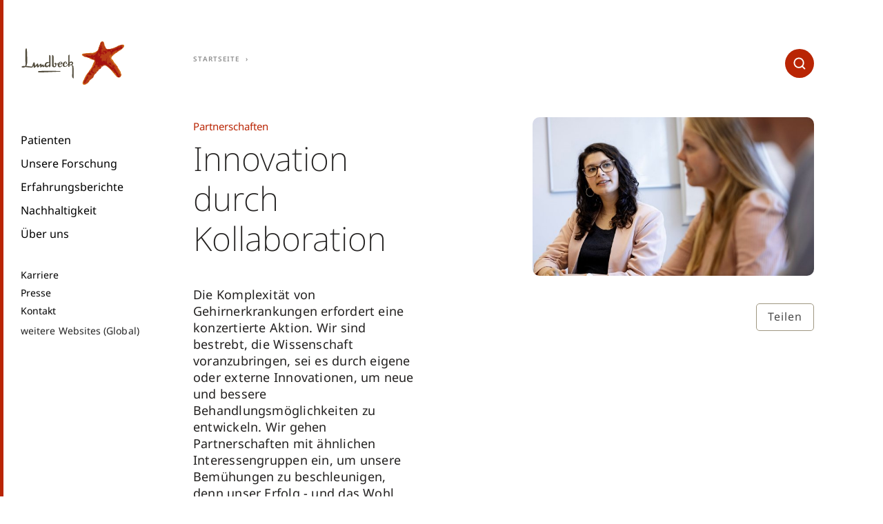

--- FILE ---
content_type: text/html;charset=utf-8
request_url: https://www.lundbeck.com/de/partnerschaften
body_size: 12266
content:
<!DOCTYPE HTML>
<html lang="de-DE">
<head>
  <meta charset="UTF-8"/>
  <title>Partnerschaften</title>
  
  
  
  <meta name="template" content="content-page"/>
  <meta name="viewport" content="width=device-width, initial-scale=1"/>
  
  <script defer="defer" type="text/javascript" src="https://rum.hlx.page/.rum/@adobe/helix-rum-js@%5E2/dist/rum-standalone.js" data-routing="p00000-e000000"></script>
<script>
  function initSection(allTitles, currentPageIsHomePage) {
    if (currentPageIsHomePage) {
      return {};
    }

    return allTitles.split(":").reduce(function (obj, item, index, array) {
      obj['level' + (array.length - index)] = item;
      return obj;
    }, {});
  }

  window.digitalData = {
    page: {
      pageInfo: {
        pageName: "Partnerschaften",
        language: "de".toUpperCase(),
        country: "germany".toUpperCase(),
        region: "europe".toUpperCase()
      },
      section: initSection("Partnerschaften", "false" === "true")
    }
  };
</script>
  

  
    
    

    

    


        <script type="text/javascript" src="//assets.adobedtm.com/e5a515095c00/1eb90aa9741f/launch-90aca16a5039.min.js" async></script>


    
    
    
<link rel="stylesheet" href="/etc.clientlibs/aembase/clientlibs/clientlib-grid.lc-20251118124839566-lc.min.css" type="text/css">
<link rel="stylesheet" href="/etc.clientlibs/aembase/clientlibs/clientlib-site.lc-20251118124839566-lc.min.css" type="text/css">



    

  
  
  
  
  
  
  <script src="//services.cognitoforms.com/s/024f3GfoE0qxegAamB2kVA"></script>

<link rel="preload" as="font" href="/etc.clientlibs/aembase/clientlibs/clientlib-site/dist/resources/fonts/ChronicleDisp-Black_Web.woff2" type="font/woff2" crossorigin="anonymous"/>
<link rel="preload" as="font" href="/etc.clientlibs/aembase/clientlibs/clientlib-site/dist/resources/fonts/ChronicleDisp-Light_Web.woff2" type="font/woff2" crossorigin="anonymous"/>
<link rel="preload" as="font" href="/etc.clientlibs/aembase/clientlibs/clientlib-site/dist/resources/fonts/ChronicleDisp-Roman_Web.woff2" type="font/woff2" crossorigin="anonymous"/>
<link rel="preload" as="font" href="/etc.clientlibs/aembase/clientlibs/clientlib-site/dist/resources/fonts/ChronicleDisp-Semibold_Web.woff2" type="font/woff2" crossorigin="anonymous"/>
<link rel="preload" as="font" href="/etc.clientlibs/aembase/clientlibs/clientlib-site/dist/resources/fonts/blsprw-bd.woff2" type="font/woff2" crossorigin="anonymous"/>
<link rel="preload" as="font" href="/etc.clientlibs/aembase/clientlibs/clientlib-site/dist/resources/fonts/blsprw-lt.woff2" type="font/woff2" crossorigin="anonymous"/>
<link rel="preload" as="font" href="/etc.clientlibs/aembase/clientlibs/clientlib-site/dist/resources/fonts/blsprw-rg.woff2" type="font/woff2" crossorigin="anonymous"/>
<link rel="preload" as="font" href="/etc.clientlibs/aembase/clientlibs/clientlib-site/dist/resources/fonts/blsprw-xbd.woff2" type="font/woff2" crossorigin="anonymous"/>



    <meta content="Partnerschaften" property="og:title"/>
    
    <meta content="website" property="og:type"/>
    <meta content="https://www.lundbeck.com/content/dam/lundbeck-com/corporate-images/employees/_MG_8384w.jpg" property="og:image"/>
    <meta content="https://www.lundbeck.com/de/partnerschaften" property="og:url"/>

</head>
<body class="contentpage basepage page basicpage ">


    



    
<div class="root responsivegrid">


<div class="aem-Grid aem-Grid--12 aem-Grid--default--12 ">
    
    <header class="header responsivegrid aem-GridColumn aem-GridColumn--default--12">
  <div class="cmp-header">
    <div class="cmp-header__top">

      <div class="cmp-header__brand">
    
    <a class="c-logo c-logo--default" href="/de">


    
</a>
</div>

      <div class="cmp-header__search" data-cmp-is="search">
        <form action="/de/partnerschaften.searchresult.json" class="c-search" id="js-c-search" data-cmp-hook-search="form" method="get" autocomplete="off" data-search-results="/content/lundbeck-com/europe/germany/de/search-results.html">
          <input type="search" id="js-c-search-input" name="q" class="c-search__input" placeholder="Search" data-cmp-hook-search="input"/>
          <button type="submit" class="c-search__icon-button js-c-search__icon-button">
            <svg class="c-svg-icon__svg c-search__icon-svg">
              <use xlink:href="#icon-search"></use>
            </svg>
          </button>
          <div class="u-display--none" data-cmp-hook-search="clear"></div>
        </form>
        <div class="cmp-search__results js-c-search__results" aria-label="Search results" data-cmp-hook-search="results" role="listbox" aria-multiselectable="false"></div>
<script data-cmp-hook-search="itemTemplate" type="x-template">
  <a class="cmp-search__item" data-cmp-hook-search="item" role="option" aria-selected="false">
    <span class="cmp-search__item-title" data-cmp-hook-search="itemTitle"></span>
  </a>
  <div class="row no-gutters">
    <div class="col col-12">
      <div class="hr u-background--neutral-light u-margin--0"></div>
    </div>
  </div>
</script>
      </div>

      <button class="cmp-header__button-menu-mobile c-button js-cmp-header-button-mobile-menu-open">
      <span class="svg-icon">
        <svg class="c-svg-icon__svg">
          <use xlink:href="#icon-burger"></use>
        </svg>
      </span>
      </button>

    </div>

    <div class="cmp-header__menu js-cmp-header-menu">

      <button class="cmp-header__button-menu-mobile c-button js-cmp-header-button-mobile-menu-close">
      <span class="svg-icon">
        <svg class="c-svg-icon__svg">
          <use xlink:href="#icon-x"></use>
        </svg>
      </span>
      </button>

      <div class="cmp-header__search-mobile" data-cmp-is="search">
        <form action="/de/partnerschaften.searchresult.json" class="c-search-mobile" id="js-c-search-mobile" data-cmp-hook-search="form" method="get" autocomplete="off" data-search-results="/content/lundbeck-com/europe/germany/de/search-results.html">
          <input type="search" id="js-c-search-mobile-input" name="q" class="c-search-mobile__input" placeholder="Search" data-cmp-hook-search="input"/>
          <button type="submit" class="c-search-mobile__icon-button js-c-search-mobile__icon-button">
            <svg class="c-svg-icon__svg c-search-mobile__icon-svg">
              <use xlink:href="#icon-search"></use>
            </svg>
          </button>
          <div class="u-display--none" data-cmp-hook-search="clear"></div>
        </form>
        <div class="cmp-search__results js-c-search__results" aria-label="Search results" data-cmp-hook-search="results" role="listbox" aria-multiselectable="false"></div>
<script data-cmp-hook-search="itemTemplate" type="x-template">
  <a class="cmp-search__item" data-cmp-hook-search="item" role="option" aria-selected="false">
    <span class="cmp-search__item-title" data-cmp-hook-search="itemTitle"></span>
  </a>
  <div class="row no-gutters">
    <div class="col col-12">
      <div class="hr u-background--neutral-light u-margin--0"></div>
    </div>
  </div>
</script>
      </div>

    <div class="cmp-header__menu-scroll">
      <div class="cmp-header__slideout js-header-slideout"></div>
      
      <div class="cmp-header__menu-container">

        <div class="cmp-header__mix-blend-mode">
        <nav class="cmp-navigation" role="navigation" itemscope itemtype="http://schema.org/SiteNavigationElement">
  <ul class="cmp-navigation__group">

    
    

    
    <li class="cmp-navigation__item cmp-navigation__item--level-0 cmp-navigation__item--has-group">
        
    <a href="/de/patienten" title="Patienten" class="cmp-navigation__item-link">Patienten</a>

        
  <ul class="cmp-navigation__group">

    
    
      <li class="cmp-navigation__item">
        <a href="#" title="Zurück" class="cmp-navigation__item-link cmp-navigation__item-link-back">
          Zurück
        </a>
      </li>

      
      <li class="cmp-navigation__item cmp-navigation__item--level-1">
        <a href="/de/patienten" title="Patienten" class="cmp-navigation__item-link">
          Patienten
        </a>
      </li>
    

    
    <li class="cmp-navigation__item cmp-navigation__item--level-1">
        
    <a href="/de/patienten/community-engagement" title="Gemeinschaftliches Engagement" class="cmp-navigation__item-link">Gemeinschaftliches Engagement</a>

        
    </li>

  

    
    

    
    <li class="cmp-navigation__item cmp-navigation__item--level-1">
        
    <a href="/de/patienten/wissenswertes--ueber-gehirnerkrankungen" title="Wissenswertes  über Gehirnerkrankungen" class="cmp-navigation__item-link">Wissenswertes  über Gehirnerkrankungen</a>

        
    </li>

  

    
    

    
    <li class="cmp-navigation__item cmp-navigation__item--level-1 cmp-navigation__item--has-group">
        
    <a href="/de/patienten/neurologie" title="Neurologie" class="cmp-navigation__item-link">Neurologie</a>

        
  <ul class="cmp-navigation__group">

    
    

    
    <li class="cmp-navigation__item cmp-navigation__item--level-2">
        
    <a href="/de/patienten/neurologie/alzheimer" title="Alzheimer" class="cmp-navigation__item-link">Alzheimer</a>

        
    </li>

  

    
    

    
    <li class="cmp-navigation__item cmp-navigation__item--level-2">
        
    <a href="/de/patienten/neurologie/migraene" title="Migräne" class="cmp-navigation__item-link">Migräne</a>

        
    </li>

  </ul>

    </li>

  

    
    

    
    <li class="cmp-navigation__item cmp-navigation__item--level-1 cmp-navigation__item--has-group">
        
    <a href="/de/patienten/psychiatrie" title="Psychiatrie" class="cmp-navigation__item-link">Psychiatrie</a>

        
  <ul class="cmp-navigation__group">

    
    

    
    <li class="cmp-navigation__item cmp-navigation__item--level-2">
        
    <a href="/de/patienten/psychiatrie/alkoholabhaengigkeit" title="Alkoholabhängigkeit" class="cmp-navigation__item-link">Alkoholabhängigkeit</a>

        
    </li>

  

    
    

    
    <li class="cmp-navigation__item cmp-navigation__item--level-2">
        
    <a href="/de/patienten/psychiatrie/depression" title="Depression" class="cmp-navigation__item-link">Depression</a>

        
    </li>

  

    
    

    
    <li class="cmp-navigation__item cmp-navigation__item--level-2">
        
    <a href="/de/patienten/psychiatrie/schizophrenie" title="Schizophrenie" class="cmp-navigation__item-link">Schizophrenie</a>

        
    </li>

  </ul>

    </li>

  </ul>

    </li>

  

    
    

    
    <li class="cmp-navigation__item cmp-navigation__item--level-0 cmp-navigation__item--has-group">
        
    <a href="/de/unsere-forschung" title="Unsere Forschung" class="cmp-navigation__item-link">Unsere Forschung</a>

        
  <ul class="cmp-navigation__group">

    
    
      <li class="cmp-navigation__item">
        <a href="#" title="Zurück" class="cmp-navigation__item-link cmp-navigation__item-link-back">
          Zurück
        </a>
      </li>

      
      <li class="cmp-navigation__item cmp-navigation__item--level-1">
        <a href="/de/unsere-forschung" title="Unsere Forschung" class="cmp-navigation__item-link">
          Unsere Forschung
        </a>
      </li>
    

    
    <li class="cmp-navigation__item cmp-navigation__item--level-1 cmp-navigation__item--has-group">
        
    <a href="/de/unsere-forschung/forschung-und-entwicklung" title="Forschung und Entwicklung" class="cmp-navigation__item-link">Forschung und Entwicklung</a>

        
  <ul class="cmp-navigation__group">

    
    

    
    <li class="cmp-navigation__item cmp-navigation__item--level-2">
        
    <a href="/de/unsere-forschung/forschung-und-entwicklung/unsere-wertschoepfungskette" title="Unsere Wertschöpfungskette" class="cmp-navigation__item-link">Unsere Wertschöpfungskette</a>

        
    </li>

  </ul>

    </li>

  

    
    

    
    <li class="cmp-navigation__item cmp-navigation__item--level-1">
        
    <a href="/de/unsere-forschung/produkte" title="Produkte" class="cmp-navigation__item-link">Produkte</a>

        
    </li>

  

    
    

    
    <li class="cmp-navigation__item cmp-navigation__item--level-1">
        
    <a href="/de/unsere-forschung/pipeline" title="Pipeline" class="cmp-navigation__item-link">Pipeline</a>

        
    </li>

  

    
    

    
    <li class="cmp-navigation__item cmp-navigation__item--level-1 cmp-navigation__item--has-group">
        
    <a href="/de/unsere-forschung/medizinische-weiterbildung" title="Medizinische Weiterbildung" class="cmp-navigation__item-link">Medizinische Weiterbildung</a>

        
  <ul class="cmp-navigation__group">

    
    

    
    <li class="cmp-navigation__item cmp-navigation__item--level-2">
        
    <a href="/de/unsere-forschung/medizinische-weiterbildung/lundbeck-institut" title="Lundbeck Institute" class="cmp-navigation__item-link">Lundbeck Institute</a>

        
    </li>

  </ul>

    </li>

  

    
    

    
    <li class="cmp-navigation__item cmp-navigation__item--level-1 cmp-navigation__item--has-group">
        
    <a href="/de/unsere-forschung/clinical-trials" title="Klinische Studien" class="cmp-navigation__item-link">Klinische Studien</a>

        
  <ul class="cmp-navigation__group">

    
    

    
    <li class="cmp-navigation__item cmp-navigation__item--level-2">
        
    <a href="/de/unsere-forschung/clinical-trials/clinical-trial-diversity" title="Vielfalt klinischer Studien" class="cmp-navigation__item-link">Vielfalt klinischer Studien</a>

        
    </li>

  

    
    

    
    <li class="cmp-navigation__item cmp-navigation__item--level-2">
        
    <a href="/de/unsere-forschung/clinical-trials/study-synopses-disclaimer" title="Studienzusammenfassungen" class="cmp-navigation__item-link">Studienzusammenfassungen</a>

        
    </li>

  </ul>

    </li>

  

    
    

    
    <li class="cmp-navigation__item cmp-navigation__item--level-1">
        
    <a href="/de/unsere-forschung/clinical-data-sharing" title="Austausch klinischer Daten" class="cmp-navigation__item-link">Austausch klinischer Daten</a>

        
    </li>

  

    
    

    
    <li class="cmp-navigation__item cmp-navigation__item--level-1">
        
    <a href="/de/unsere-forschung/publications" title="Veröffentlichungen" class="cmp-navigation__item-link">Veröffentlichungen</a>

        
    </li>

  </ul>

    </li>

  

    
    

    
    <li class="cmp-navigation__item cmp-navigation__item--level-0">
        
    <a href="/de/stories" title="Erfahrungsberichte" class="cmp-navigation__item-link">Erfahrungsberichte</a>

        
    </li>

  

    
    

    
    <li class="cmp-navigation__item cmp-navigation__item--level-0 cmp-navigation__item--has-group">
        
    <a href="/de/nachhaltigkeit" title="Nachhaltigkeit" class="cmp-navigation__item-link">Nachhaltigkeit</a>

        
  <ul class="cmp-navigation__group">

    
    
      <li class="cmp-navigation__item">
        <a href="#" title="Zurück" class="cmp-navigation__item-link cmp-navigation__item-link-back">
          Zurück
        </a>
      </li>

      
      <li class="cmp-navigation__item cmp-navigation__item--level-1">
        <a href="/de/nachhaltigkeit" title="Nachhaltigkeit" class="cmp-navigation__item-link">
          Nachhaltigkeit
        </a>
      </li>
    

    
    <li class="cmp-navigation__item cmp-navigation__item--level-1">
        
    <a href="/de/nachhaltigkeit/recht-auf-gesundheit" title="Recht auf Gesundheit" class="cmp-navigation__item-link">Recht auf Gesundheit</a>

        
    </li>

  

    
    

    
    <li class="cmp-navigation__item cmp-navigation__item--level-1">
        
    <a href="/de/nachhaltigkeit/-klimaschutz" title="Klimaschutz" class="cmp-navigation__item-link">Klimaschutz</a>

        
    </li>

  

    
    

    
    <li class="cmp-navigation__item cmp-navigation__item--level-1">
        
    <a href="/de/nachhaltigkeit/spenden-und-foerdergelder" title="Spenden und Fördergelder" class="cmp-navigation__item-link">Spenden und Fördergelder</a>

        
    </li>

  

    
    

    
    <li class="cmp-navigation__item cmp-navigation__item--level-1">
        
    <a href="/de/nachhaltigkeit/gesundes-arbeitsumfeld" title="Gesundes Arbeitsumfeld" class="cmp-navigation__item-link">Gesundes Arbeitsumfeld</a>

        
    </li>

  

    
    

    
    <li class="cmp-navigation__item cmp-navigation__item--level-1">
        
    <a href="/de/nachhaltigkeit/materialverbrauch-und-abfall" title="Materialverbrauch und Abfall" class="cmp-navigation__item-link">Materialverbrauch und Abfall</a>

        
    </li>

  

    
    

    
    <li class="cmp-navigation__item cmp-navigation__item--level-1">
        
    <a href="/de/nachhaltigkeit/business-conduct" title="Geschäftsverhalten" class="cmp-navigation__item-link">Geschäftsverhalten</a>

        
    </li>

  

    
    

    
    <li class="cmp-navigation__item cmp-navigation__item--level-1">
        
    <a href="/de/nachhaltigkeit/zulieferer-und-partner" title="Zulieferer und Partner" class="cmp-navigation__item-link">Zulieferer und Partner</a>

        
    </li>

  

    
    

    
    <li class="cmp-navigation__item cmp-navigation__item--level-1">
        
    <a href="/de/nachhaltigkeit/fsa-transparenzkodex" title="Zuwendungen " class="cmp-navigation__item-link">Zuwendungen </a>

        
    </li>

  

    
    

    
    <li class="cmp-navigation__item cmp-navigation__item--level-1">
        
    <a href="/de/nachhaltigkeit/suppliers-and-third-parties" title="Lieferanten und Partner" class="cmp-navigation__item-link">Lieferanten und Partner</a>

        
    </li>

  </ul>

    </li>

  

    
    

    
    <li class="cmp-navigation__item cmp-navigation__item--level-0 cmp-navigation__item--has-group">
        
    <a href="/de/ueber-uns" title="Über uns" class="cmp-navigation__item-link">Über uns</a>

        
  <ul class="cmp-navigation__group">

    
    
      <li class="cmp-navigation__item">
        <a href="#" title="Zurück" class="cmp-navigation__item-link cmp-navigation__item-link-back">
          Zurück
        </a>
      </li>

      
      <li class="cmp-navigation__item cmp-navigation__item--level-1">
        <a href="/de/ueber-uns" title="Über uns" class="cmp-navigation__item-link">
          Über uns
        </a>
      </li>
    

    
    <li class="cmp-navigation__item cmp-navigation__item--level-1 cmp-navigation__item--has-group">
        
    <a href="/de/ueber-uns/unser-engagement" title="Unser Engagement" class="cmp-navigation__item-link">Unser Engagement</a>

        
  <ul class="cmp-navigation__group">

    
    

    
    <li class="cmp-navigation__item cmp-navigation__item--level-2">
        
    <a href="/de/ueber-uns/unser-engagement/diversitaet-und-inklusion" title="Diversität und Inklusion" class="cmp-navigation__item-link">Diversität und Inklusion</a>

        
    </li>

  </ul>

    </li>

  

    
    

    
    <li class="cmp-navigation__item cmp-navigation__item--level-1 cmp-navigation__item--has-group">
        
    <a href="/de/ueber-uns/das-ist-lundbeck" title="Das ist Lundbeck" class="cmp-navigation__item-link">Das ist Lundbeck</a>

        
  <ul class="cmp-navigation__group">

    
    

    
    <li class="cmp-navigation__item cmp-navigation__item--level-2">
        
    <a href="/de/ueber-uns/das-ist-lundbeck/auf-einen-blick" title="Auf einen Blick" class="cmp-navigation__item-link">Auf einen Blick</a>

        
    </li>

  

    
    

    
    <li class="cmp-navigation__item cmp-navigation__item--level-2">
        
    <a href="/de/ueber-uns/das-ist-lundbeck/unternehmensstruktur" title="Unternehmensstruktur" class="cmp-navigation__item-link">Unternehmensstruktur</a>

        
    </li>

  

    
    

    
    <li class="cmp-navigation__item cmp-navigation__item--level-2">
        
    <a href="/de/ueber-uns/das-ist-lundbeck/die-lundbeck-foundation" title="Die Lundbeck Foundation" class="cmp-navigation__item-link">Die Lundbeck Foundation</a>

        
    </li>

  

    
    

    
    <li class="cmp-navigation__item cmp-navigation__item--level-2">
        
    <a href="/de/ueber-uns/das-ist-lundbeck/unsere-geschichte" title="Unsere Geschichte" class="cmp-navigation__item-link">Unsere Geschichte</a>

        
    </li>

  </ul>

    </li>

  

    
    

    
    <li class="cmp-navigation__item cmp-navigation__item--level-1">
        
    <a href="/de/ueber-uns/unsere-strategie" title="Unsere Strategie" class="cmp-navigation__item-link">Unsere Strategie</a>

        
    </li>

  

    
    

    
    <li class="cmp-navigation__item cmp-navigation__item--level-1 cmp-navigation__item--has-group">
        
    <a href="/de/ueber-uns/unser-fuehrungsteam" title="Unser Führungsteam" class="cmp-navigation__item-link">Unser Führungsteam</a>

        
  <ul class="cmp-navigation__group">

    
    

    
    <li class="cmp-navigation__item cmp-navigation__item--level-2">
        
    <a href="/de/ueber-uns/unser-fuehrungsteam/geschaeftsleitung" title="Geschäftsleitung" class="cmp-navigation__item-link">Geschäftsleitung</a>

        
    </li>

  

    
    

    
    <li class="cmp-navigation__item cmp-navigation__item--level-2">
        
    <a href="/de/ueber-uns/unser-fuehrungsteam/aufsichtsrat" title="Aufsichtsrat" class="cmp-navigation__item-link">Aufsichtsrat</a>

        
    </li>

  </ul>

    </li>

  

    
    

    
    <li class="cmp-navigation__item cmp-navigation__item--level-1 cmp-navigation__item--has-group">
        
    <a href="/de/ueber-uns/unternehmensfuehrung" title="Unternehmensführung" class="cmp-navigation__item-link">Unternehmensführung</a>

        
  <ul class="cmp-navigation__group">

    
    

    
    <li class="cmp-navigation__item cmp-navigation__item--level-2">
        
    <a href="/de/ueber-uns/unternehmensfuehrung/Risk-management" title="Risikomanagement" class="cmp-navigation__item-link">Risikomanagement</a>

        
    </li>

  </ul>

    </li>

  

    
    

    
    <li class="cmp-navigation__item cmp-navigation__item--level-1 cmp-navigation__item--has-group">
        
    <a href="/de/ueber-uns/lundbeck-deutschland" title="Lundbeck Deutschland" class="cmp-navigation__item-link">Lundbeck Deutschland</a>

        
  <ul class="cmp-navigation__group">

    
    

    
    <li class="cmp-navigation__item cmp-navigation__item--level-2">
        
    <a href="/de/ueber-uns/lundbeck-deutschland/patientenbroschueren" title="Patientenbroschüren" class="cmp-navigation__item-link">Patientenbroschüren</a>

        
    </li>

  </ul>

    </li>

  </ul>

    </li>

  </ul>
</nav>


    


          <nav class="cmp-navigation cmp-navigation--secondary" role="navigation" itemscope itemtype="http://schema.org/SiteNavigationElement">
  <ul class="cmp-navigation__group">

    
    

    
    <li class="cmp-navigation__item cmp-navigation__item--level-0 cmp-navigation__item--has-group">
        
    <a href="/de/careers1" title="Karriere" class="cmp-navigation__item-link">Karriere</a>

        
  <ul class="cmp-navigation__group">

    
    
      <li class="cmp-navigation__item">
        <a href="#" title="Zurück" class="cmp-navigation__item-link cmp-navigation__item-link-back">
          Zurück
        </a>
      </li>

      
      <li class="cmp-navigation__item cmp-navigation__item--level-1">
        <a href="/de/careers1" title="Karriere" class="cmp-navigation__item-link">
          Karriere
        </a>
      </li>
    

    
    <li class="cmp-navigation__item cmp-navigation__item--level-1 cmp-navigation__item--has-group">
        
    <a href="/de/careers1/life-at-lundbeck" title="Arbeiten bei Lundbeck" class="cmp-navigation__item-link">Arbeiten bei Lundbeck</a>

        
  <ul class="cmp-navigation__group">

    
    

    
    <li class="cmp-navigation__item cmp-navigation__item--level-2">
        
    <a href="/de/careers1/life-at-lundbeck/our-culture-and-people" title="Unsere Firmenkultur" class="cmp-navigation__item-link">Unsere Firmenkultur</a>

        
    </li>

  

    
    

    
    <li class="cmp-navigation__item cmp-navigation__item--level-2">
        
    <a href="/de/careers1/life-at-lundbeck/being-diverse-and-inclusive" title="Diversität und Inklusion" class="cmp-navigation__item-link">Diversität und Inklusion</a>

        
    </li>

  

    
    

    
    <li class="cmp-navigation__item cmp-navigation__item--level-2">
        
    <a href="/de/careers1/life-at-lundbeck/employee-development" title="Mitarbeiterentwicklung" class="cmp-navigation__item-link">Mitarbeiterentwicklung</a>

        
    </li>

  </ul>

    </li>

  

    
    

    
    <li class="cmp-navigation__item cmp-navigation__item--level-1 cmp-navigation__item--has-group">
        
    <a href="/de/careers1/your-job" title="Deine Job-Chance" class="cmp-navigation__item-link">Deine Job-Chance</a>

        
  <ul class="cmp-navigation__group">

    
    

    
    <li class="cmp-navigation__item cmp-navigation__item--level-2">
        
    <a href="/de/careers1/your-job/job-opportunities" title="Stellenangebote" class="cmp-navigation__item-link">Stellenangebote</a>

        
    </li>

  

    
    

    
    <li class="cmp-navigation__item cmp-navigation__item--level-2">
        
    <a href="/de/careers1/your-job/career-areas" title="Karrierebereiche" class="cmp-navigation__item-link">Karrierebereiche</a>

        
    </li>

  

    
    

    
    <li class="cmp-navigation__item cmp-navigation__item--level-2">
        
    <a href="/de/careers1/your-job/recruitment-process" title="Einstellungsprozess" class="cmp-navigation__item-link">Einstellungsprozess</a>

        
    </li>

  

    
    

    
    <li class="cmp-navigation__item cmp-navigation__item--level-2">
        
    <a href="/de/careers1/your-job/unsolicited-applications" title="Initiativbewerbungen" class="cmp-navigation__item-link">Initiativbewerbungen</a>

        
    </li>

  </ul>

    </li>

  </ul>

    </li>

  

    
    

    
    <li class="cmp-navigation__item cmp-navigation__item--level-0 cmp-navigation__item--has-group">
        
    <a href="/de/presse" title="Presse" class="cmp-navigation__item-link">Presse</a>

        
  <ul class="cmp-navigation__group">

    
    
      <li class="cmp-navigation__item">
        <a href="#" title="Zurück" class="cmp-navigation__item-link cmp-navigation__item-link-back">
          Zurück
        </a>
      </li>

      
      <li class="cmp-navigation__item cmp-navigation__item--level-1">
        <a href="/de/presse" title="Presse" class="cmp-navigation__item-link">
          Presse
        </a>
      </li>
    

    
    <li class="cmp-navigation__item cmp-navigation__item--level-1">
        
    <a href="/de/presse/kommunikations-richtlinie" title="Kommunikations-Richtlinie" class="cmp-navigation__item-link">Kommunikations-Richtlinie</a>

        
    </li>

  </ul>

    </li>

  

    
    

    
    <li class="cmp-navigation__item cmp-navigation__item--level-0">
        
    <a href="/de/kontakt" title="Kontakt" class="cmp-navigation__item-link">Kontakt</a>

        
    </li>

  </ul>
</nav>


    


          

          <div class="languageselector languagenavigation cmp-header__languageselector"></div>


        

<div class="js-siteselector">

  <nav class="cmp-siteselector" role="navigation" itemscope itemtype="http://schema.org/SiteNavigationElement">
  <ul class="cmp-siteselector__group">
    

    
  <li class="cmp-siteselector__item cmp-siteselector__item--level-0 cmp-siteselector__item--active">

    
      <a href="javascript:;" title="weitere Websites (Global)" aria-current="page" class="cmp-siteselector__item-link">weitere Websites (Global)</a>
    

    
    
  <ul class="cmp-siteselector__group">
    <li class="cmp-siteselector__item">
      <a href="#" title="Zurück" class="cmp-siteselector__item-link cmp-siteselector__item-link-back">
        Zurück
      </a>
    </li>

    
  <li class="cmp-siteselector__item cmp-siteselector__item--level-1">

    

    
  
  
    
    <a href="javascript:;" title="Global" class="cmp-siteselector__item-link">Global</a>
  


    
  <ul class="cmp-siteselector__group">
    <li class="cmp-siteselector__item">
      <a href="#" title="Zurück" class="cmp-siteselector__item-link cmp-siteselector__item-link-back">
        Zurück
      </a>
    </li>

    
  <li class="cmp-siteselector__item cmp-siteselector__item--level-2">

    

    
  
  
    <a href="/global" title="Global site" class="cmp-siteselector__item-link">Global site</a>
    
  


    
  </li>

  </ul>

  </li>

  
    

    
  <li class="cmp-siteselector__item cmp-siteselector__item--level-1">

    

    
  
  
    
    <a href="javascript:;" title="Americas" class="cmp-siteselector__item-link">Americas</a>
  


    
  <ul class="cmp-siteselector__group">
    <li class="cmp-siteselector__item">
      <a href="#" title="Zurück" class="cmp-siteselector__item-link cmp-siteselector__item-link-back">
        Zurück
      </a>
    </li>

    
  <li class="cmp-siteselector__item cmp-siteselector__item--level-2">

    

    
  
  
    <a href="/ar" title="Argentina" class="cmp-siteselector__item-link">Argentina</a>
    
  


    
  </li>

  
    

    
  <li class="cmp-siteselector__item cmp-siteselector__item--level-2">

    

    
  
  
    <a href="/br" title="Brazil" class="cmp-siteselector__item-link">Brazil</a>
    
  


    
  </li>

  
    

    
  <li class="cmp-siteselector__item cmp-siteselector__item--level-2">

    

    
  
  
    <a href="/ca" title="Canada" class="cmp-siteselector__item-link">Canada</a>
    
  


    
  </li>

  
    

    
  <li class="cmp-siteselector__item cmp-siteselector__item--level-2">

    

    
  
  
    <a href="/cl" title="Chile" class="cmp-siteselector__item-link">Chile</a>
    
  


    
  </li>

  
    

    
  <li class="cmp-siteselector__item cmp-siteselector__item--level-2">

    

    
  
  
    <a href="/co" title="Colombia" class="cmp-siteselector__item-link">Colombia</a>
    
  


    
  </li>

  
    

    
  <li class="cmp-siteselector__item cmp-siteselector__item--level-2">

    

    
  
  
    <a href="/mx" title="Mexico" class="cmp-siteselector__item-link">Mexico</a>
    
  


    
  </li>

  
    

    
  <li class="cmp-siteselector__item cmp-siteselector__item--level-2">

    

    
  
  
    <a href="/pa" title="Panama" class="cmp-siteselector__item-link">Panama</a>
    
  


    
  </li>

  
    

    
  <li class="cmp-siteselector__item cmp-siteselector__item--level-2">

    

    
  
  
    <a href="/pe" title="Peru" class="cmp-siteselector__item-link">Peru</a>
    
  


    
  </li>

  
    

    
  <li class="cmp-siteselector__item cmp-siteselector__item--level-2">

    

    
  
  
    <a href="/us" title="United States" class="cmp-siteselector__item-link">United States</a>
    
  


    
  </li>

  </ul>

  </li>

  
    

    
  <li class="cmp-siteselector__item cmp-siteselector__item--level-1">

    

    
  
  
    
    <a href="javascript:;" title="Asia" class="cmp-siteselector__item-link">Asia</a>
  


    
  <ul class="cmp-siteselector__group">
    <li class="cmp-siteselector__item">
      <a href="#" title="Zurück" class="cmp-siteselector__item-link cmp-siteselector__item-link-back">
        Zurück
      </a>
    </li>

    
  <li class="cmp-siteselector__item cmp-siteselector__item--level-2">

    

    
  
  
    <a href="/cn" title="China" class="cmp-siteselector__item-link">China</a>
    
  


    
  </li>

  
    

    
  <li class="cmp-siteselector__item cmp-siteselector__item--level-2">

    

    
  
  
    <a href="/il" title="Israel" class="cmp-siteselector__item-link">Israel</a>
    
  


    
  </li>

  
    

    
  <li class="cmp-siteselector__item cmp-siteselector__item--level-2">

    

    
  
  
    <a href="/jp/jp" title="Japan" class="cmp-siteselector__item-link">Japan</a>
    
  


    
  </li>

  
    

    
  <li class="cmp-siteselector__item cmp-siteselector__item--level-2">

    

    
  
  
    <a href="/kr" title="Korea" class="cmp-siteselector__item-link">Korea</a>
    
  


    
  </li>

  
    

    
  <li class="cmp-siteselector__item cmp-siteselector__item--level-2">

    

    
  
  
    <a href="/sg" title="Singapore" class="cmp-siteselector__item-link">Singapore</a>
    
  


    
  </li>

  
    

    
  <li class="cmp-siteselector__item cmp-siteselector__item--level-2">

    

    
  
  
    <a href="/tr" title="Turkey" class="cmp-siteselector__item-link">Turkey</a>
    
  


    
  </li>

  </ul>

  </li>

  
    

    
  <li class="cmp-siteselector__item cmp-siteselector__item--level-1 cmp-siteselector__item--active">

    

    
  
  
    
    <a href="javascript:;" title="Europe" aria-current="page" class="cmp-siteselector__item-link">Europe</a>
  


    
  <ul class="cmp-siteselector__group">
    <li class="cmp-siteselector__item">
      <a href="#" title="Zurück" class="cmp-siteselector__item-link cmp-siteselector__item-link-back">
        Zurück
      </a>
    </li>

    
  <li class="cmp-siteselector__item cmp-siteselector__item--level-2">

    

    
  
  
    <a href="/at" title="Austria" class="cmp-siteselector__item-link">Austria</a>
    
  


    
  </li>

  
    

    
  <li class="cmp-siteselector__item cmp-siteselector__item--level-2">

    

    
  
  
    <a href="/be" title="Belgium" class="cmp-siteselector__item-link">Belgium</a>
    
  


    
  </li>

  
    

    
  <li class="cmp-siteselector__item cmp-siteselector__item--level-2">

    

    
  
  
    <a href="/bg" title="Bulgaria" class="cmp-siteselector__item-link">Bulgaria</a>
    
  


    
  </li>

  
    

    
  <li class="cmp-siteselector__item cmp-siteselector__item--level-2">

    

    
  
  
    <a href="/cz" title="Czech Republic" class="cmp-siteselector__item-link">Czech Republic</a>
    
  


    
  </li>

  
    

    
  <li class="cmp-siteselector__item cmp-siteselector__item--level-2">

    

    
  
  
    <a href="/da" title="Denmark" class="cmp-siteselector__item-link">Denmark</a>
    
  


    
  </li>

  
    

    
  <li class="cmp-siteselector__item cmp-siteselector__item--level-2">

    

    
  
  
    <a href="/ee" title="Estonia" class="cmp-siteselector__item-link">Estonia</a>
    
  


    
  </li>

  
    

    
  <li class="cmp-siteselector__item cmp-siteselector__item--level-2">

    

    
  
  
    <a href="/fi" title="Finland" class="cmp-siteselector__item-link">Finland</a>
    
  


    
  </li>

  
    

    
  <li class="cmp-siteselector__item cmp-siteselector__item--level-2">

    

    
  
  
    <a href="/fr" title="France" class="cmp-siteselector__item-link">France</a>
    
  


    
  </li>

  
    

    
  <li class="cmp-siteselector__item cmp-siteselector__item--level-2 cmp-siteselector__item--active">

    

    
  
  
    <a href="/de" title="Germany" aria-current="page" class="cmp-siteselector__item-link">Germany</a>
    
  


    
  </li>

  
    

    
  <li class="cmp-siteselector__item cmp-siteselector__item--level-2">

    

    
  
  
    <a href="/gr" title="Greece" class="cmp-siteselector__item-link">Greece</a>
    
  


    
  </li>

  
    

    
  <li class="cmp-siteselector__item cmp-siteselector__item--level-2">

    

    
  
  
    <a href="/ie" title="Ireland" class="cmp-siteselector__item-link">Ireland</a>
    
  


    
  </li>

  
    

    
  <li class="cmp-siteselector__item cmp-siteselector__item--level-2">

    

    
  
  
    <a href="/it" title="Italy" class="cmp-siteselector__item-link">Italy</a>
    
  


    
  </li>

  
    

    
  <li class="cmp-siteselector__item cmp-siteselector__item--level-2">

    

    
  
  
    <a href="/nl" title="Netherlands" class="cmp-siteselector__item-link">Netherlands</a>
    
  


    
  </li>

  
    

    
  <li class="cmp-siteselector__item cmp-siteselector__item--level-2">

    

    
  
  
    <a href="/no" title="Norway" class="cmp-siteselector__item-link">Norway</a>
    
  


    
  </li>

  
    

    
  <li class="cmp-siteselector__item cmp-siteselector__item--level-2">

    

    
  
  
    <a href="/pl" title="Poland" class="cmp-siteselector__item-link">Poland</a>
    
  


    
  </li>

  
    

    
  <li class="cmp-siteselector__item cmp-siteselector__item--level-2">

    

    
  
  
    <a href="/pt" title="Portugal" class="cmp-siteselector__item-link">Portugal</a>
    
  


    
  </li>

  
    

    
  <li class="cmp-siteselector__item cmp-siteselector__item--level-2">

    

    
  
  
    <a href="/ru" title="Russia" class="cmp-siteselector__item-link">Russia</a>
    
  


    
  </li>

  
    

    
  <li class="cmp-siteselector__item cmp-siteselector__item--level-2">

    

    
  
  
    <a href="/sk" title="Slovakia" class="cmp-siteselector__item-link">Slovakia</a>
    
  


    
  </li>

  
    

    
  <li class="cmp-siteselector__item cmp-siteselector__item--level-2">

    

    
  
  
    <a href="/si" title="Slovenia" class="cmp-siteselector__item-link">Slovenia</a>
    
  


    
  </li>

  
    

    
  <li class="cmp-siteselector__item cmp-siteselector__item--level-2">

    

    
  
  
    <a href="/es" title="Spain" class="cmp-siteselector__item-link">Spain</a>
    
  


    
  </li>

  
    

    
  <li class="cmp-siteselector__item cmp-siteselector__item--level-2">

    

    
  
  
    <a href="/se" title="Sweden" class="cmp-siteselector__item-link">Sweden</a>
    
  


    
  </li>

  
    

    
  <li class="cmp-siteselector__item cmp-siteselector__item--level-2">

    

    
  
  
    <a href="/ch" title="Switzerland" class="cmp-siteselector__item-link">Switzerland</a>
    
  


    
  </li>

  
    

    
  <li class="cmp-siteselector__item cmp-siteselector__item--level-2">

    

    
  
  
    <a href="/uk" title="United Kingdom" class="cmp-siteselector__item-link">United Kingdom</a>
    
  


    
  </li>

  </ul>

  </li>

  
    

    
  <li class="cmp-siteselector__item cmp-siteselector__item--level-1">

    

    
  
  
    
    <a href="javascript:;" title="Oceania" class="cmp-siteselector__item-link">Oceania</a>
  


    
  <ul class="cmp-siteselector__group">
    <li class="cmp-siteselector__item">
      <a href="#" title="Zurück" class="cmp-siteselector__item-link cmp-siteselector__item-link-back">
        Zurück
      </a>
    </li>

    
  <li class="cmp-siteselector__item cmp-siteselector__item--level-2">

    

    
  
  
    <a href="/au" title="Australia and New Zealand" class="cmp-siteselector__item-link">Australia and New Zealand</a>
    
  


    
  </li>

  </ul>

  </li>

  
    

    
  <li class="cmp-siteselector__item cmp-siteselector__item--level-1">

    

    
  
  
    
    <a href="javascript:;" title="Other Sites" class="cmp-siteselector__item-link">Other Sites</a>
  


    
  <ul class="cmp-siteselector__group">
    <li class="cmp-siteselector__item">
      <a href="#" title="Zurück" class="cmp-siteselector__item-link cmp-siteselector__item-link-back">
        Zurück
      </a>
    </li>

    
  <li class="cmp-siteselector__item cmp-siteselector__item--level-2">

    

    
  
  
    <a href="/drughunters" title="Drughunters" class="cmp-siteselector__item-link">Drughunters</a>
    
  


    
  </li>

  
    

    
  <li class="cmp-siteselector__item cmp-siteselector__item--level-2">

    

    
  
  
    <a href="/elaiapharm" title="Elaiapharm" class="cmp-siteselector__item-link">Elaiapharm</a>
    
  


    
  </li>

  
    

    
  <li class="cmp-siteselector__item cmp-siteselector__item--level-2">

    

    
  
  
    <a href="/global/partnering/cdm" title="Lundbeck CDM" class="cmp-siteselector__item-link">Lundbeck CDM</a>
    
  


    
  </li>

  
    

    
  <li class="cmp-siteselector__item cmp-siteselector__item--level-2">

    

    
  
  
    <a href="/gbs" title="Lundbeck GBS Krakow" class="cmp-siteselector__item-link">Lundbeck GBS Krakow</a>
    
  


    
  </li>

  
    

    
  <li class="cmp-siteselector__item cmp-siteselector__item--level-2">

    

    
  
  
    <a href="/brain-battle" title="Brain Battle" class="cmp-siteselector__item-link">Brain Battle</a>
    
  


    
  </li>

  
    

    
  <li class="cmp-siteselector__item cmp-siteselector__item--level-2">

    

    
  
  
    <a href="/longboard" title="Longboard Pharmaceuticals" class="cmp-siteselector__item-link">Longboard Pharmaceuticals</a>
    
  


    
  </li>

  </ul>

  </li>

  </ul>

  </li>

  </ul>
</nav>
</div>


    

      
        </div>
      </div>


    </div>

    </div>

    
    <div class="c-modal js-siteselector-modal js-c-modal" data-domain-whitelist="{&#34;domains&#34;:[&#34;www.formdesk.com&#34;]}">
      <div class="c-modal__overlay js-c-modal-close"></div>
      <div class="c-modal__container u-background--white">
        <div class="c-modal__header o-media">
          <h3 class="display-3 c-modal__heading o-media__content">
            Sie verlassen Lundbeck Deutschland
          </h3>
        </div>

        <div class="c-modal__content">
          <div class="u-margin-bottom"><div class="xfpage page basicpage">


<div class="aem-Grid aem-Grid--12 aem-Grid--default--12 ">
    
    <div class="text aem-GridColumn aem-GridColumn--default--12">
  <div class="cmp-text" dir="ltr">
 <p>Sie verlassen jetzt lundbeck.com/de. Bitte beachten Sie, dass die Informationen auf der Seite, auf die Sie verlinkt werden, möglicherweise nicht in vollem Umfang mit den gesetzlichen Bestimmungen in Deutschland, sowie die produktbezogenen Informationen mit den entsprechenden deutschen Fachinformationen für Arzneimittel  übereinstimmen. Alle Informationen sollten mit Ihrem Arzt besprochen werden und ersetzen nicht die Beratung und Behandlung durch Ihren Arzt.<br />
<br />
</p>

</div>

    
</div>

    
</div>
</div>
</div>

          <p>
            <a href="#" class="c-link c-link--primary c-link--arrow js-siteselector-modal-link u-small-caps">
              sie werden weitergeleitet zu
            </a>
          </p>

          <div class="c-modal__buttons">
            <div class="c-button c-button--neutral js-c-modal-close">Zurück</div>
          </div>
        </div>
      </div>
    </div>
  </div>
</header>
<div class="responsivegrid c-layout__main aem-GridColumn aem-GridColumn--default--12">


<div class="aem-Grid aem-Grid--12 aem-Grid--default--12 ">
    
    <div class="responsivegrid aem-GridColumn aem-GridColumn--default--12">


<div class="aem-Grid aem-Grid--12 aem-Grid--default--12 ">
    
    <div class="pagetop aem-GridColumn aem-GridColumn--default--12"><div class="cmp-pagetop">

  <div class="stack-grid">
    <div class="cmp-pagetop__breadcrumb d-none d-sm-block">
<nav class="cmp-breadcrumb" aria-label="Breadcrumb">
    <ol class="cmp-breadcrumb__list" itemscope itemtype="http://schema.org/BreadcrumbList">
        <li class="cmp-breadcrumb__item" itemprop="itemListElement" itemscope itemtype="http://schema.org/ListItem">
            <a href="/de" class="cmp-breadcrumb__item-link" itemprop="item">
                <span itemprop="name">Startseite</span>
            </a>
            <meta itemprop="position" content="1"/>
        </li>
    </ol>
</nav>

    



    
</div>

    <div class="cmp-pagetop__layout">
      <div class="stack-grid">
        <div>
          <div class="cmp-pagetop__layout-start">

            <div class="row flex-row-reverse">
              <div class="col col-12 col-md-7 col-sm-8">

                <div class="cmp-pagetop__image">
                  
<div data-cmp-is="image" data-cmp-src="/de/partnerschaften/_jcr_content/root/responsivegrid/responsivegrid/pagetop/image.coreimg.85{.width}.jpeg/1655200188184/-mg-8384w.jpeg" data-cmp-widths="640,800,1024,1280,1440,1920" data-asset="/content/dam/lundbeck-com/corporate-images/employees/_MG_8384w.jpg" class="cmp-image" itemscope itemtype="http://schema.org/ImageObject">

  <div class="row cmp-image__row">
    <div class="col col-12 cmp-image__col">
      
        <noscript data-cmp-hook-image="noscript">
          
          <img src="/de/partnerschaften/_jcr_content/root/responsivegrid/responsivegrid/pagetop/image.coreimg.jpeg/1655200188184/-mg-8384w.jpeg" class="cmp-image__image" itemprop="contentUrl" data-cmp-hook-image="image" alt/>
          
        </noscript>
      

    </div>
  </div>
  <div class="row">
    <div class="col col-12 col-sm-8 offset-sm-2 cmp-image__caption">

      
      
    
    </div>
  </div>

</div>

    

                </div>

                
                <div class="cmp-pagetop__share sm:c-popover--left c-popover--right float-right d-none d-sm-block"><div class="c-popover c-popover--left js-c-popover cmp-share">
  <button class="c-button c-button--neutral c-popover__trigger js-c-popover-trigger">
    <span class="c-button__text">Teilen</span>
  </button>
  <div class="c-popover__content">
    <nav>
      <ul class="o-link-list">
        <li class="o-link-list__item">
          <a href="https://www.linkedin.com/shareArticle?url=https://www.lundbeck.com/de/partnerschaften&mini=true" target="_blank" data-tracking-sharetype="LinkedIn" class="o-link-list__link">
            <span class="c-svg-icon c-svg-icon--md">
              <svg class="c-svg-icon__svg">
                <use xlink:href="#icon-linkedin"></use>
              </svg>
            </span>
            <span class="o-link-list__link-text">
              Linkedin
            </span>
          </a>
        </li>
        <li class="o-link-list__item">
          <a href="https://www.facebook.com/sharer.php?u=https://www.lundbeck.com/de/partnerschaften" target="_blank" data-tracking-sharetype="Facebook" class="o-link-list__link">
            <span class="c-svg-icon c-svg-icon--md">
              <svg class="c-svg-icon__svg">
                <use xlink:href="#icon-facebook"></use>
              </svg>
            </span>
            <span class="o-link-list__link-text">
              Facebook
            </span>
          </a>
        </li>
        <li class="o-link-list__item">
          <a href="mailto:?subject=Partnerschaften&body=https://www.lundbeck.com/de/partnerschaften" data-tracking-sharetype="Email" class="o-link-list__link">
            <span class="c-svg-icon c-svg-icon--md">
              <svg class="c-svg-icon__svg">
                <use xlink:href="#icon-email"></use>
              </svg>
            </span>
            <span class="o-link-list__link-text">
              Email
            </span>
          </a>
        </li>
      </ul>
    </nav>
  </div>
</div></div>

              </div>
            </div>
            <div class="cmp-pagetop__share sm:c-popover--left c-popover--right d-block d-sm-none"><div class="c-popover c-popover--left js-c-popover cmp-share">
  <button class="c-button c-button--neutral c-popover__trigger js-c-popover-trigger">
    <span class="c-button__text">Teilen</span>
  </button>
  <div class="c-popover__content">
    <nav>
      <ul class="o-link-list">
        <li class="o-link-list__item">
          <a href="https://www.linkedin.com/shareArticle?url=https://www.lundbeck.com/de/partnerschaften&mini=true" target="_blank" data-tracking-sharetype="LinkedIn" class="o-link-list__link">
            <span class="c-svg-icon c-svg-icon--md">
              <svg class="c-svg-icon__svg">
                <use xlink:href="#icon-linkedin"></use>
              </svg>
            </span>
            <span class="o-link-list__link-text">
              Linkedin
            </span>
          </a>
        </li>
        <li class="o-link-list__item">
          <a href="https://www.facebook.com/sharer.php?u=https://www.lundbeck.com/de/partnerschaften" target="_blank" data-tracking-sharetype="Facebook" class="o-link-list__link">
            <span class="c-svg-icon c-svg-icon--md">
              <svg class="c-svg-icon__svg">
                <use xlink:href="#icon-facebook"></use>
              </svg>
            </span>
            <span class="o-link-list__link-text">
              Facebook
            </span>
          </a>
        </li>
        <li class="o-link-list__item">
          <a href="mailto:?subject=Partnerschaften&body=https://www.lundbeck.com/de/partnerschaften" data-tracking-sharetype="Email" class="o-link-list__link">
            <span class="c-svg-icon c-svg-icon--md">
              <svg class="c-svg-icon__svg">
                <use xlink:href="#icon-email"></use>
              </svg>
            </span>
            <span class="o-link-list__link-text">
              Email
            </span>
          </a>
        </li>
      </ul>
    </nav>
  </div>
</div></div>
          </div>

        </div>
        <div>
          <div class="cmp-pagetop__layout-end">

            <div class="row h-100">
              <div class="col col-md-5 col-sm-12" dir="ltr">

                <div class="cmp-pagetop__content">

                  <div class="row">
                    <div class="col col-12 col-sm-5 col-lg-12 col-xl-12">

                      <h2 class="cmp-pagetop__title">
                        Partnerschaften

                        
                        
                      </h2>

                      
                      <h1 class="cmp-pagetop__heading display-4"><p class="cmp-enhanced-text">
  Innovation durch Kollaboration

</p>


    
</h1>

                      
                      

                      <div class="enhancedplaintext plaintext cmp-pagetop__text"><p class="cmp-enhanced-text">
  Die Komplexität von Gehirnerkrankungen erfordert eine konzertierte Aktion. Wir sind bestrebt, die Wissenschaft voranzubringen, sei es durch eigene oder externe Innovationen, um neue und bessere Behandlungsmöglichkeiten zu entwickeln. Wir gehen Partnerschaften mit ähnlichen Interessengruppen ein, um unsere Bemühungen zu beschleunigen, denn unser Erfolg - und das Wohl unserer Patienten - liegt in unserer Hand.

</p>


    
</div>

                    </div>

                  </div>
                </div>

              </div>
            </div>

          </div>
        </div>
      </div>

    </div>
  </div>
</div>
</div>

    
</div>
</div>
<div class="container responsivegrid cmp-container--narrow aem-GridColumn aem-GridColumn--default--12">

    
    
  
  
  <div class="cmp-container ">
    
    <div class="title display-3 cmp-container__item">
<div class="cmp-title" dir="ltr">
  <h2 class="cmp-title__text">
    
      Wer wir sind ?

    
  </h2>
</div>

    
</div>
<div class="text cmp-container__item">
  <div class="cmp-text" dir="ltr">
 <p>Lundbeck ist weltweit als eines der führenden Unternehmen im Bereich neurologischer und psychiatrischer Erkrankungen anerkannt. </p>
<p><br />
Die Zusammenarbeit mit externen Spezialisten auf ihrem jeweiligen Gebiet der Hirnerkrankungen ist ein Eckpfeiler unserer Strategie, und wir sind stets bestrebt, der Partner der Wahl zu sein. Lundbeck verfügt über das Wissen, die Fähigkeiten und die finanzielle Stabilität, um Innovationen voranzutreiben, sowohl durch unsere internen Labors als auch durch externe Partner.</p>
<p><br />
Wir gehen Partnerschaften ein, weil wir wissen, dass sich ihre geschäftlichen Stärken von unseren eigenen unterscheiden und diese ergänzen. Deshalb passen wir jede Partnerschaft individuell an, um die Wertschöpfung zu sichern und das Know-how von heute in die Fortschritte von morgen bei lebensverändernden Therapien umzusetzen.<br />
</p>

</div>

    
</div>
<div class="title display-3 cmp-container__item">
<div class="cmp-title" dir="ltr">
  <h2 class="cmp-title__text">
    
      Unser Partnerschaftsprozess

    
  </h2>
</div>

    
</div>
<div class="text cmp-container__item">
  <div class="cmp-text" dir="ltr">
 <p>Wir verfügen über ein strenges Verfahren zur Prüfung, Bewertung und Umsetzung externer Chancen, die von Technologien über Pipeline-Assets bis hin zu Unternehmensübernahmen reichen. Wir verwenden einen bewährten funktionsübergreifenden Ansatz, um jede Geschäftsentwicklungsmöglichkeit effektiv und gründlich zu bewerten.<br />
</p>

</div>

    
</div>
<div class="image cmp-container__item">
<div data-cmp-is="image" data-cmp-src="/de/partnerschaften/_jcr_content/root/responsivegrid/container/image_copy.coreimg.85{.width}.jpeg/1655200188394/lun-review-process.jpeg" data-cmp-widths="640,800,1024,1280,1440,1920" data-asset="/content/dam/lundbeck-com/masters/global-site/illustrations/LUN_review_process.jpg" class="cmp-image" itemscope itemtype="http://schema.org/ImageObject">

  <div class="row cmp-image__row">
    <div class="col col-12 cmp-image__col">
      
        <noscript data-cmp-hook-image="noscript">
          
          <img src="/de/partnerschaften/_jcr_content/root/responsivegrid/container/image_copy.coreimg.jpeg/1655200188394/lun-review-process.jpeg" class="cmp-image__image" itemprop="contentUrl" data-cmp-hook-image="image" alt/>
          
        </noscript>
      

    </div>
  </div>
  <div class="row">
    <div class="col col-12 col-sm-8 offset-sm-2 cmp-image__caption">

      
      
    
    </div>
  </div>

</div>

    
</div>
<div class="accordion cmp-accordion--v2 cmp-container__item">
<div class="cmp-accordion" data-cmp-is="accordion">
  <div class="cmp-accordion__item" data-cmp-hook-accordion="item">
    <h2 class="cmp-accordion__header">
      <button class="cmp-accordion__button" data-cmp-hook-accordion="button">
        <span class="cmp-accordion__title">
          The Four Stages

        </span>
        <span class="cmp-accordion__icon"></span>
      </button>
    </h2>
    <div data-cmp-hook-accordion="panel" class="cmp-accordion__panel cmp-accordion__panel--hidden" role="region">
      <div><div class="text">
  <div class="cmp-text" dir="ltr">
 <p>Unser etablierter Geschäftsentwicklungsprozess umfasst vier Schlüsselphasen:<br />
</p>
<p> </p>
<p>Stufe 0 - Erstbewertung<br />
</p>
<p> </p>
<ul>
<li>Erste wissenschaftliche Bewertung</li>
<li>Identifizierung jedes Kandidaten als potenzielle Partnerschaftsmöglichkeit</li>
<li>Bewertung der Geschäftshypothese</li>
<li>Abschluss einer NDA (Vereinbarung über die vertrauliche Behandlung von Informationen)</li>
</ul>
<p> </p>
<p>Stufe 1 - Umfassende Bewertung<br />
</p>
<p> </p>
<ul>
<li>Eingehende interne Bewertung von vertraulichem Material zur Bestätigung der wissenschaftlichen Begründung</li>
<li>Eingehende interne kommerzielle Bewertung der geschäftlichen Gründe</li>
<li>Entwicklung eines ersten Business Case</li>
<li>Entwicklung von unverbindlichen Bedingungen</li>
</ul>
<p> </p>
<p>Stufe 2 - Due-Diligence-Prüfung und Bestätigung des Geschäftsprinzips</p>
<p> </p>
<ul>
<li>Abschluss der Due-Diligence-Prüfung</li>
<li>Externe Validierung des Geschäftskonzepts, einschließlich Marktforschung und Bewertung der Exklusivität</li>
<li>Bestätigung des Business Case</li>
</ul>
<p> </p>
<p>Stufe 3 - Verhandlung und Vertragsabschluss<br />
</p>
<p> </p>
<ul>
<li>Aushandeln der Vertragsbedingungen</li>
<li>Abschluss der Bedingungen und Konditionen des Geschäfts</li>
<li>Abschluss des Vertrags<br />
</li>
</ul>

</div>

    
</div>
</div>
    </div>
  </div>

  
</div>
</div>
<div class="text cmp-container__item">
  <div class="cmp-text" dir="ltr">
 <p>Unser Geschäftsentwicklungsteam arbeitet eng mit internen Interessenvertretern und Fachexperten zusammen, um einen agilen Austausch, Wissensaustausch und eine schnelle Entscheidungsfindung zu gewährleisten.</p>
<p><br />
Auf diese Weise wollen wir die bestmögliche Grundlage für ein gemeinsames Verständnis dafür schaffen, wie wir den Markt von morgen gestalten können.</p>
<p><br />
Zu den Möglichkeiten gehören kommerzielle Partnerschaften und Übernahmen, strategische Forschungs- und Entwicklungskooperationen, Zugang zu Vermögenswerten und unterstützenden Technologien. <br />
</p>

</div>

    
</div>
<div class="title display-3 cmp-container__item">
<div class="cmp-title" dir="ltr">
  <h2 class="cmp-title__text">
    
      Interessengebiete

    
  </h2>
</div>

    
</div>
<div class="text cmp-container__item">
  <div class="cmp-text" dir="ltr">
 <p>Unser vorrangiges Ziel ist es, innovative Projekte und Produkte zu finden, die die Neurowissenschaften voranbringen und neue und innovative Behandlungen für Patienten entwickeln. Indem wir unsere internen F&amp;E-Kapazitäten mit externen Allianzen kombinieren, erweitern wir die Möglichkeiten zur Erreichung unseres Ziels erheblich. Dazu gehören:</p>
<p> </p>
<ul>
<li>Technologieplattformen für die Entdeckung</li>
<li>Ermöglichende Technologien, wie Biomarker und Bildgebung</li>
<li>Digitale Plattformen</li>
<li>Projekte zur Entdeckung</li>
<li>Vorklinische ProjekteProjekte im frühen und mittleren Entwicklungsstadium</li>
<li>Regional und global vermarktete Produkte</li>
</ul>
<p> </p>
<p>Erfolgreiche Partnerschaften, von der Frühphase der Wissenschaft bis hin zur Kommerzialisierung, waren einer der Hauptfaktoren für Lundbecks derzeitige Position in der Hirnforschung. Wir bemühen uns aktiv um den Zugang zu externen Innovationen, insbesondere dort, wo wir die besten Chancen für die Entwicklung innovativer Medikamente sehen und wo wir unsere eigene globale Arzneimittelentwicklung und kommerzielle Expertise nutzen können, um neue Medikamente für die Patienten bereitzustellen.</p>
<p><br />
Unsere Partnerschaften werden gleichermaßen geschätzt, unabhängig davon, ob es sich um kleine oder große Unternehmen handelt, was es uns ermöglicht, jede Partnerschaft auf die spezifischen Bedürfnisse und Umstände abzustimmen. Wir streben in allen unseren therapeutischen, technologischen und Forschungsbereichen Partnerschaften an:<br />
</p>

</div>

    
</div>
<div class="title cmp-container__item">
<div class="cmp-title" dir="ltr">
  <h3 class="cmp-title__text">
    
      Strategische Partnerschaften

    
  </h3>
</div>

    
</div>
<div class="text cmp-container__item">
  <div class="cmp-text" dir="ltr">
 <ul>
<li>Einlizensierung</li>
<li>Auslizenzierung</li>
<li>Offene Innovation</li>
<li>Akademische Kollaborationen</li>
<li>Akquisitionen</li>
<li>Kapitalbeteiligungen</li>
</ul>

</div>

    
</div>
<div class="title cmp-container__item">
<div class="cmp-title" dir="ltr">
  <h2 class="cmp-title__text">
    
      Aktuelle Partnerschaften und Allianzmanagement

    
  </h2>
</div>

    
</div>
<div class="text cmp-container__item">
  <div class="cmp-text" dir="ltr">
 <p>Die Therapien, die wir in den letzten 10 Jahren auf den Markt gebracht haben, zeigen, dass Lundbeck in der Lage ist, außergewöhnliche Partnerschaften aufzubauen. Sobald wir eine Partnerschaft eingegangen sind, übernimmt unser Strategic Alliance Management Team die Führung, um das Fundament für eine gut funktionierende Beziehung zu legen. Zu unseren langjährigen und geschätzten Partnerschaften gehören:<br />
</p>

</div>

    
</div>
<div class="title cmp-container__item">
<div class="cmp-title" dir="ltr">
  <h2 class="cmp-title__text">
    
      Lokale und globale Deals

    
  </h2>
</div>

    
</div>
<div class="text cmp-container__item">
  <div class="cmp-text" dir="ltr">
 <p>Neurologische und psychiatrische Krankheiten sind globale Probleme. Deshalb wollen wir unsere innovative Kultur, unser Fachwissen und unseren guten Ruf nutzen, um unsere globale Präsenz auszubauen, indem wir innovative Therapien auf jeden einzelnen Markt bringen.<br />
</p>
<p> </p>

</div>

    
</div>
<div class="title display-3 cmp-container__item">
<div class="cmp-title" dir="ltr">
  <h2 class="cmp-title__text">
    
      Unser Fokus bei Partnerschaften

    
  </h2>
</div>

    
</div>
<div class="text cmp-container__item">
  <div class="cmp-text" dir="ltr">
 <p>Lundbeck ist Mitglied mehrerer wissenschaftlicher, multidisziplinärer Partnerschaften mit einer Vielzahl von Interessengruppen. Wir konzentrieren uns darauf, einen Beitrag zu künftigen strategischen Richtungen zu leisten und die Voraussetzungen dafür zu schaffen: </p>
<ul>
<li>Gewinnung neuer wissenschaftlicher Erkenntnisse</li>
<li>Entwicklung von Plattformen, Werkzeugen und Standards zur Unterstützung der Arzneimittelforschung und -entwicklung</li>
<li>Schaffung von Synergien und Netzwerken zwischen wichtigen Interessengruppen </li>
<li>komplementäre Kompetenzen zu unseren eigenen Fähigkeiten bereitstellen </li>
</ul>
<p>Lundbeck ist heute als attraktiver Partner im Bereich der Hirnerkrankungen anerkannt und wir nutzen ihn als Sprungbrett zur Wertschöpfung. Wir führen unsere internen Forschungen und Aktivitäten entlang der Wertschöpfungskette fort und ergänzen sie durch externe Kooperationen. Wenn wir uns den Erfolg ansehen, den wir heute haben und in den letzten 20 Jahren hatten, dann haben Kooperationen und Partnerschaften eine wichtige Rolle gespielt.<br />
</p>

</div>

    
</div>
<div class="title display-3 cmp-container__item">
<div class="cmp-title" dir="ltr">
  <h2 class="cmp-title__text">
    
      Ein globales, vernetztes Ökosystem

    
  </h2>
</div>

    
</div>
<div class="text cmp-container__item">
  <div class="cmp-text" dir="ltr">
 <p>Lundbecks langjährige Erfahrung und kontinuierliche Arbeit auf dem Gebiet der Erkrankungen des Gehirns hat uns ein starkes globales Netzwerk in der präklinischen und klinischen neurowissenschaftlichen Forschung beschert. Unsere Partner repräsentieren Fachwissen aus verschiedenen wissenschaftlichen Bereichen und kommen in der Regel aus dem akademischen Bereich, von Gesundheitsorganisationen, Zulassungsbehörden, Patientengruppen, wissenschaftlichen und medizinischen Gesellschaften sowie der Pharma-/Biotech-Industrie.</p>
<p><br />
Partnerschaften bieten Lundbeck die Möglichkeit zum Austausch von Fachwissen und Erkenntnissen, die gemeinsame strategische Projekte unterstützen können. Je nach Umfang kann eine Partnerschaft beispielsweise Zugang zu Forschungstests, Biomarkern, validierten klinischen Ergebnismessungen (einschließlich digitaler Tools), großen Datenbanken und wertvollen Netzwerken bieten.  </p>
<p><br />
Die Partnerschaften werden in der Regel um ein gemeinsames Ziel herum gegründet, zu dem alle Partner mit ihren Humanressourcen beitragen. Die Partner aus Industrie und Gesellschaft können auch finanzielle Mittel beisteuern. Die Partnerschaften laufen in der Regel über einen Zeitraum von 2-5 Jahren. <br />
</p>

</div>

    
</div>
<div class="image cmp-image-size--sm cmp-container__item">
<div data-cmp-is="image" data-cmp-src="/de/partnerschaften/_jcr_content/root/responsivegrid/container/image_copy_1751603473.coreimg.85{.width}.png/1655200188416/partnerships-2021.png" data-cmp-widths="640,800,1024,1280,1440,1920" data-asset="/content/dam/lundbeck-com/masters/global-site/images/other-images/on-page-images/partnerships_2021.png" class="cmp-image" itemscope itemtype="http://schema.org/ImageObject">

  <div class="row cmp-image__row">
    <div class="col col-12 cmp-image__col">
      
        <noscript data-cmp-hook-image="noscript">
          
          <img src="/de/partnerschaften/_jcr_content/root/responsivegrid/container/image_copy_1751603473.coreimg.png/1655200188416/partnerships-2021.png" class="cmp-image__image" itemprop="contentUrl" data-cmp-hook-image="image" alt/>
          
        </noscript>
      

    </div>
  </div>
  <div class="row">
    <div class="col col-12 col-sm-8 offset-sm-2 cmp-image__caption">

      
      
    
    </div>
  </div>

</div>

    
</div>
<div class="title display-3 cmp-container__item">
<div class="cmp-title" dir="ltr">
  <h2 class="cmp-title__text">
    
      Unsere Partner

    
  </h2>
</div>

    
</div>
<div class="text cmp-container__item">
  <div class="cmp-text" dir="ltr">
 <p>Lundbeck arbeitet mit Unternehmen, akademischen Einrichtungen, Einzelpersonen und Dritten aus der ganzen Welt zusammen:<br />
</p>

</div>

    
</div>
<div class="accordion cmp-container__item">
<div class="cmp-accordion" data-cmp-is="accordion">
  <div class="cmp-accordion__item" data-cmp-hook-accordion="item">
    <h2 class="cmp-accordion__header">
      <button class="cmp-accordion__button" data-cmp-hook-accordion="button">
        <span class="cmp-accordion__title">
          Supportive Technologies

        </span>
        <span class="cmp-accordion__icon"></span>
      </button>
    </h2>
    <div data-cmp-hook-accordion="panel" class="cmp-accordion__panel cmp-accordion__panel--hidden" role="region">
      <div><div class="text">
  <div class="cmp-text" dir="ltr">
 <p>Ubiquent</p>
<p>Piramal</p>
<p>Confo</p>

</div>

    
</div>
</div>
    </div>
  </div>
<div class="cmp-accordion__item" data-cmp-hook-accordion="item">
    <h2 class="cmp-accordion__header">
      <button class="cmp-accordion__button" data-cmp-hook-accordion="button">
        <span class="cmp-accordion__title">
          Access to Assets

        </span>
        <span class="cmp-accordion__icon"></span>
      </button>
    </h2>
    <div data-cmp-hook-accordion="panel" class="cmp-accordion__panel cmp-accordion__panel--hidden" role="region">
      <div><div class="text">
  <div class="cmp-text" dir="ltr">
 <p>ImmunoBrain</p>

</div>

    
</div>
</div>
    </div>
  </div>
<div class="cmp-accordion__item" data-cmp-hook-accordion="item">
    <h2 class="cmp-accordion__header">
      <button class="cmp-accordion__button" data-cmp-hook-accordion="button">
        <span class="cmp-accordion__title">
          Commercial Partnerships

        </span>
        <span class="cmp-accordion__icon"></span>
      </button>
    </h2>
    <div data-cmp-hook-accordion="panel" class="cmp-accordion__panel cmp-accordion__panel--hidden" role="region">
      <div><div class="text">
  <div class="cmp-text" dir="ltr">
 <p>Otsuka</p>
<p>Takeda</p>
<p>Mochida Pharmaceutical Co., Ltd.</p>
<p>Teva</p>
<p>Merz</p>

</div>

    
</div>
</div>
    </div>
  </div>
<div class="cmp-accordion__item" data-cmp-hook-accordion="item">
    <h2 class="cmp-accordion__header">
      <button class="cmp-accordion__button" data-cmp-hook-accordion="button">
        <span class="cmp-accordion__title">
          Completed Acquisitions
        </span>
        <span class="cmp-accordion__icon"></span>
      </button>
    </h2>
    <div data-cmp-hook-accordion="panel" class="cmp-accordion__panel cmp-accordion__panel--hidden" role="region">
      <div><div class="text">
  <div class="cmp-text" dir="ltr">
 <p>Ovation</p>
<p>Chelsea Therapeutics</p>
<p>Prexton</p>
<p>Abide Therapeutics</p>
<p>Alder Biopharmaceuticals</p>

</div>

    
</div>
</div>
    </div>
  </div>

  
</div>
</div>
<div class="container responsivegrid cmp-container__item">

    
    
  
  
  <div class="cmp-container ">
    
    
    
  </div>

</div>
<div class="ghost cmp-container__item">

</div>

    
  </div>

</div>
<div class="title display-3 u-text-align--center aem-GridColumn aem-GridColumn--default--12">
<div class="cmp-title" dir="ltr">
  <h2 class="cmp-title__text">
    
      Mehr über Lundbeck

    
  </h2>
</div>

    
</div>
<div class="cmp-blurbcontainer cmp-blurbcontainer--more-from-lundbeck aem-GridColumn aem-GridColumn--default--12">
  
  
  <div class="cmp-container cmp-blurbcontainer--3/3 row" dir="ltr">
    
    <div class="blurb col col-12 cmp-container__item"><div class="cmp-blurb">

  <strong class="display-3 cmp-blurb__heading u-word-break--break-word"><p class="cmp-enhanced-text">
  Pipeline

</p>


    
</strong>

  
  <div class="cmp-text" dir="ltr">
 <p>Entdecken Sie unsere Projekte und Wirkstoffe in der Entwicklung. <br />
</p>

</div>

    


  <div><div class="button cmp-button cmp-button--link cmp-button--link-red">


<a class="cmp-button__button" href="/de/unsere-forschung/pipeline">

     <span class="cmp-button__text">
          erfahren Sie mehr
     </span>

     

<div class="c-svg-icon icon-arrow">
  <svg class="c-svg-icon__svg">
    <use xlink:href="#icon-arrow"/>
  </svg>
</div>
<script>
  document.addEventListener('DOMContentLoaded', function() {
    var button = document.querySelector('.cmp-button.cmp-button--red');

    if (button) {
      button.addEventListener('mouseover', function() {
        var icon = document.querySelector('.c-svg-icon .c-svg-icon__svg use');
        if (icon) {
          icon.setAttribute('xlink:href', '#icon-arrow-down-red');
        }
      });

      button.addEventListener('mouseout', function() {
        var icon = document.querySelector('.c-svg-icon .c-svg-icon__svg use');
        if (icon) {
          icon.setAttribute('xlink:href', '#icon-arrow-down-white');
        }
      });
    }
  });
</script>

</a>



    
</div>
</div>

</div></div>
<div class="blurb col col-12 cmp-container__item"><div class="cmp-blurb">

  <strong class="display-3 cmp-blurb__heading u-word-break--break-word"><p class="cmp-enhanced-text">
  Nachhaltigkeit

</p>


    
</strong>

  
  <div class="cmp-text" dir="ltr">
 <p>Lundbeck setzt sich mit seiner Strategie für Nachhaltigkeit ein.<br />
</p>

</div>

    


  <div><div class="button cmp-button cmp-button--link cmp-button--link-red">


<a class="cmp-button__button" href="/de/nachhaltigkeit">

     <span class="cmp-button__text">
          erfahren Sie mehr
     </span>

     

<div class="c-svg-icon icon-arrow">
  <svg class="c-svg-icon__svg">
    <use xlink:href="#icon-arrow"/>
  </svg>
</div>
<script>
  document.addEventListener('DOMContentLoaded', function() {
    var button = document.querySelector('.cmp-button.cmp-button--red');

    if (button) {
      button.addEventListener('mouseover', function() {
        var icon = document.querySelector('.c-svg-icon .c-svg-icon__svg use');
        if (icon) {
          icon.setAttribute('xlink:href', '#icon-arrow-down-red');
        }
      });

      button.addEventListener('mouseout', function() {
        var icon = document.querySelector('.c-svg-icon .c-svg-icon__svg use');
        if (icon) {
          icon.setAttribute('xlink:href', '#icon-arrow-down-white');
        }
      });
    }
  });
</script>

</a>



    
</div>
</div>

</div></div>
<div class="blurb col col-12 cmp-container__item"><div class="cmp-blurb">

  <strong class="display-3 cmp-blurb__heading u-word-break--break-word"><p class="cmp-enhanced-text">
  Unser Engagement

</p>


    
</strong>

  
  <div class="cmp-text" dir="ltr">
 <p>Wir sind bestrebt, die Nummer 1 in Sachen Gehirngesundheit zu sein.<br />
</p>

</div>

    


  <div><div class="button cmp-button cmp-button--link cmp-button--link-red">


<a class="cmp-button__button" href="/de/ueber-uns/unser-engagement">

     <span class="cmp-button__text">
          erfahren Sie mehr
     </span>

     

<div class="c-svg-icon icon-arrow">
  <svg class="c-svg-icon__svg">
    <use xlink:href="#icon-arrow"/>
  </svg>
</div>
<script>
  document.addEventListener('DOMContentLoaded', function() {
    var button = document.querySelector('.cmp-button.cmp-button--red');

    if (button) {
      button.addEventListener('mouseover', function() {
        var icon = document.querySelector('.c-svg-icon .c-svg-icon__svg use');
        if (icon) {
          icon.setAttribute('xlink:href', '#icon-arrow-down-red');
        }
      });

      button.addEventListener('mouseout', function() {
        var icon = document.querySelector('.c-svg-icon .c-svg-icon__svg use');
        if (icon) {
          icon.setAttribute('xlink:href', '#icon-arrow-down-white');
        }
      });
    }
  });
</script>

</a>



    
</div>
</div>

</div></div>

    
  </div>
</div>

    
</div>
</div>
<div class="footer aem-GridColumn aem-GridColumn--default--12"><div class="cmp-lastmodified">
    <p>Website zuletzt geändert am 01 Juni 23</p>
</div>


    

<footer class="cmp-footer">
  <div class="cmp-footer__container">
    
    <div class="cmp-footer__start cmp-footer__col">
      <h3 class="cmp-footer__heading">Lundbeck GmbH</h3>
      <address class="cmp-footer__address">
        Ericusspitze 2 <br/>
         
         
        20457  Hamburg<br/>
        Germany
      </address>
    </div>

    <div class="cmp-footer__content">
      <div class="cmp-footer__col">
        <h3 class="cmp-footer__heading">Kontaktieren Sie uns</h3>
        
        <address class="cmp-footer__address">
          <ul class="o-link-list">
            
            <li class="o-link-list__item">
              <a href="tel:+494023649-0" class="o-link-list__link">+49 40 23649-0</a>
            </li>
            
            <li class="o-link-list__item">
              <a href="mailto:germany@lundbeck.com" class="o-link-list__link">germany@lundbeck.com</a>
            </li>
          </ul>
        </address>
      </div>

      <div class="cmp-footer__col">
        
        <h3 class="cmp-footer__heading">Links</h3>
        <nav>
          <ul class="o-link-list">
            <li class="o-link-list__item">
              <a href="/de/impressum" class="o-link-list__link c-link c-link--white c-link--arrow">
                Impressum
              </a>
            </li>
<li class="o-link-list__item">
              <a href="/de/nutzungsbedingungen" class="o-link-list__link c-link c-link--white c-link--arrow">
                Nutzungsbedingungen Webseite
              </a>
            </li>
<li class="o-link-list__item">
              <a href="/de/datenschutzhinweise" class="o-link-list__link c-link c-link--white c-link--arrow">
                Datenschutz: Datenschutzhinweise Webseite
              </a>
            </li>
<li class="o-link-list__item">
              <a href="/de/dsgvo" class="o-link-list__link c-link c-link--white c-link--arrow">
                Datenschutz: DSGVO Datenschutzgrundverordnung
              </a>
            </li>
<li class="o-link-list__item">
              <a href="/de/meldung-von-unerwuenschten-arzneimittelwirkungen-" class="o-link-list__link c-link c-link--white c-link--arrow">
                Meldung von Nebenwirkungen
              </a>
            </li>
<li class="o-link-list__item">
              <a href="/de/compliance-hotline" class="o-link-list__link c-link c-link--white c-link--arrow">
                Compliance Hotline
              </a>
            </li>
<li class="o-link-list__item">
              <a href="/de/ueber-uns/lundbeck-deutschland/neuigkeiten" class="o-link-list__link c-link c-link--white c-link--arrow">
                Anforderungen von wissenschaftlichen Informationen
              </a>
            </li>
<li class="o-link-list__item">
              <a href="/de/agb" class="o-link-list__link c-link c-link--white c-link--arrow">
                AGB Allgemeine Geschäftsbedingung
              </a>
            </li>
<li class="o-link-list__item">
              <a href="/de/kontakt" class="o-link-list__link c-link c-link--white c-link--arrow">
                Lundbeck Kontakte weltweit
              </a>
            </li>

            <li>
              <a class="o-link-list__link c-link c-link--white c-link--arrow cursor-pointer" tabindex="0" href="javascript:void(0)" onclick="(function(){if(CookieConsent && CookieConsent.show && typeof CookieConsent.show === 'function') CookieConsent.show();return false;})();return false;">
                  Informationen zu Cookies
              </a>
            </li>
          </ul>
        </nav>
      </div>
    </div>

    <div class="cmp-footer__end cmp-footer__col">
      <h3 class="cmp-footer__heading">Setzen Sie sich mit uns in Verbindung</h3>
      <nav>
        <ul class="o-link-list o-link-list--inline cmp-linklist--inline-spacing cmp-footer__social-links">
          <li class="o-link-list__item">
            <a href="https://twitter.com/Lundbeck" class="o-link-list__link" target="_blank">
              <span class="c-svg-icon c-svg-icon--sm u-color--white">
                <svg class="c-svg-icon__svg">
                  <use xlink:href="#icon-twitter"></use>
                </svg>
                
              </span>
            </a>
          </li>
        
          <li class="o-link-list__item">
            <a href="https://www.linkedin.com/company/lundbeck" class="o-link-list__link" target="_blank">
              <span class="c-svg-icon c-svg-icon--sm u-color--white">
                <svg class="c-svg-icon__svg">
                  <use xlink:href="#icon-linkedin"></use>
                </svg>
                
              </span>
            </a>
          </li>
        
          <li class="o-link-list__item">
            <a href="https://www.instagram.com/h_lundbeck/?hl=en" class="o-link-list__link" target="_blank">
              <span class="c-svg-icon c-svg-icon--sm u-color--white">
                <svg class="c-svg-icon__svg">
                  <use xlink:href="#icon-instagram"></use>
                </svg>
                
              </span>
            </a>
          </li>
        </ul>
      </nav>
    </div>

  </div>
  

  
  <div class="cmp-footer__container cmp-footer__container--bottom">
    <div class="cmp-footer__start cmp-footer__col">
      <a href="/de/datenschutzhinweise" class="cmp-footer__meta">
        Datenschutzhinweise
      </a>
    </div>
    <div class="cmp-footer__content cmp-footer__col">
    </div>
    <div class="cmp-footer__end cmp-footer__col">
      <span class="cmp-footer__meta">
            
      </span>
      <br/>
      <span class="cmp-footer__meta">Copyright&copy; 2025
        Lundbeck GmbH</span>
    </div>
  </div>

</footer></div>

    
</div>
</div>


    
    
    
<script src="/etc.clientlibs/aembase/clientlibs/clientlib-site.lc-20251118124839566-lc.min.js"></script>



    
    


    

    

    




    



</body>
</html>

--- FILE ---
content_type: image/svg+xml
request_url: https://www.lundbeck.com/etc.clientlibs/aembase/clientlibs/clientlib-site/dist/resources/accordion-icons/icon-open-1b07f3daae26961d0f24e946ea184924.svg
body_size: 649
content:
<svg width="20" height="20" viewBox="0 0 20 20" fill="none" xmlns="http://www.w3.org/2000/svg">
<g id="CaretDown">
<path id="Vector" d="M16.6916 7.94205L10.4416 14.192C10.3835 14.2502 10.3146 14.2963 10.2387 14.3277C10.1628 14.3592 10.0815 14.3754 9.99937 14.3754C9.91724 14.3754 9.83591 14.3592 9.76003 14.3277C9.68416 14.2963 9.61523 14.2502 9.55718 14.192L3.30718 7.94205C3.18991 7.82477 3.12402 7.66571 3.12402 7.49986C3.12402 7.33401 3.18991 7.17495 3.30718 7.05767C3.42446 6.9404 3.58352 6.87451 3.74937 6.87451C3.91522 6.87451 4.07428 6.9404 4.19156 7.05767L9.99937 12.8663L15.8072 7.05767C15.8653 6.9996 15.9342 6.95354 16.0101 6.92211C16.0859 6.89069 16.1672 6.87451 16.2494 6.87451C16.3315 6.87451 16.4128 6.89069 16.4887 6.92211C16.5646 6.95354 16.6335 6.9996 16.6916 7.05767C16.7496 7.11574 16.7957 7.18468 16.8271 7.26055C16.8585 7.33642 16.8747 7.41774 16.8747 7.49986C16.8747 7.58198 16.8585 7.6633 16.8271 7.73917C16.7957 7.81504 16.7496 7.88398 16.6916 7.94205Z" fill="#B92504"/>
</g>
</svg>
